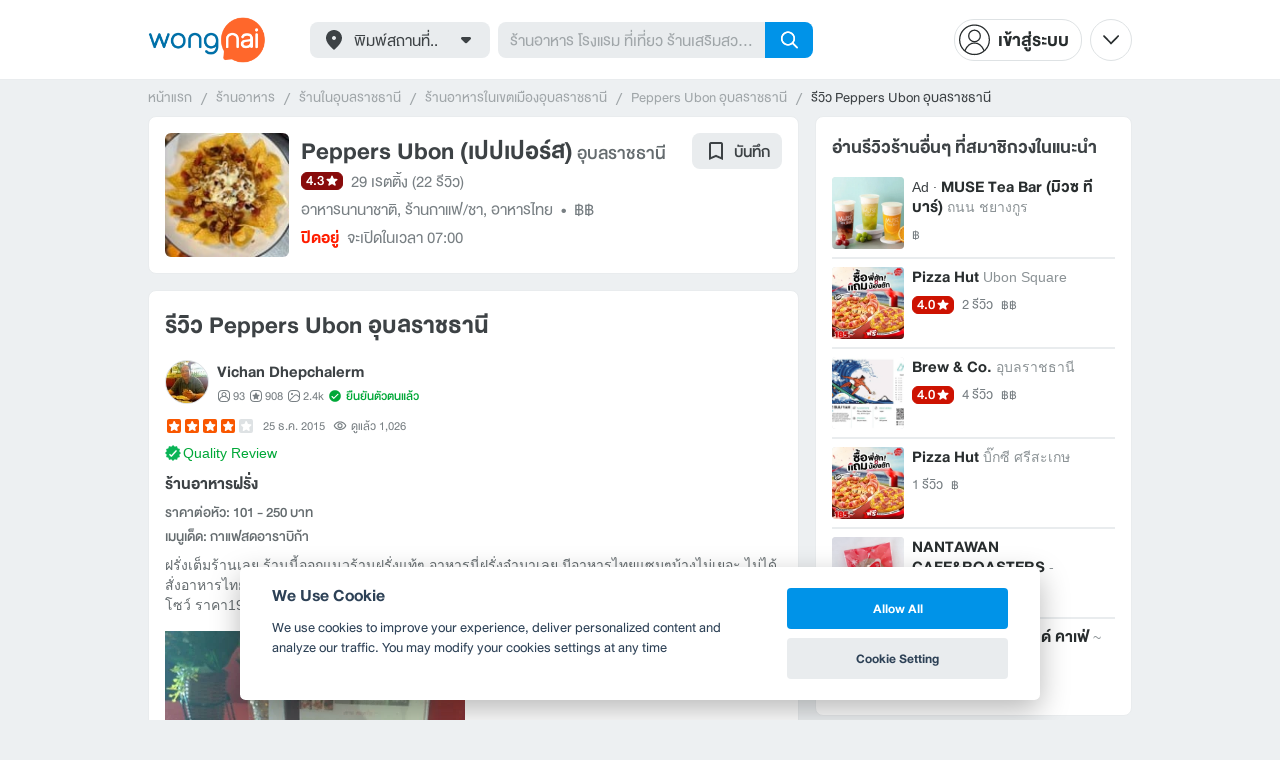

--- FILE ---
content_type: application/javascript; charset=UTF-8
request_url: https://www.wongnai.com/cdn-cgi/challenge-platform/h/b/scripts/jsd/d251aa49a8a3/main.js?
body_size: 8450
content:
window._cf_chl_opt={AKGCx8:'b'};~function(X6,Ls,Lx,LZ,Lb,LT,LJ,LU,LE,X1){X6=o,function(F,O,XS,X5,L,X){for(XS={F:324,O:542,L:422,X:437,N:425,v:503,h:379,C:558,a:497,d:362,M:394},X5=o,L=F();!![];)try{if(X=-parseInt(X5(XS.F))/1*(-parseInt(X5(XS.O))/2)+-parseInt(X5(XS.L))/3+parseInt(X5(XS.X))/4+-parseInt(X5(XS.N))/5*(parseInt(X5(XS.v))/6)+parseInt(X5(XS.h))/7*(parseInt(X5(XS.C))/8)+-parseInt(X5(XS.a))/9+parseInt(X5(XS.d))/10*(parseInt(X5(XS.M))/11),X===O)break;else L.push(L.shift())}catch(N){L.push(L.shift())}}(f,661994),Ls=this||self,Lx=Ls[X6(555)],LZ={},LZ[X6(329)]='o',LZ[X6(540)]='s',LZ[X6(445)]='u',LZ[X6(364)]='z',LZ[X6(337)]='n',LZ[X6(319)]='I',LZ[X6(397)]='b',Lb=LZ,Ls[X6(342)]=function(F,O,L,X,N0,XP,XW,XF,N,C,M,B,j,K,Q){if(N0={F:314,O:494,L:398,X:494,N:515,v:335,h:557,C:515,a:335,d:557,M:424,B:343,j:347,K:465,Q:511,n:504,A:463,Y:321,g:421},XP={F:498,O:347,L:504,X:433},XW={F:469,O:550,L:534,X:487},XF=X6,N={'lexTu':function(A,Y){return A===Y},'bgqfv':function(A,Y,g,y){return A(Y,g,y)},'koYVX':function(A,Y){return A+Y},'TKTQD':function(A,Y,g){return A(Y,g)}},O===null||O===void 0)return X;for(C=LD(O),F[XF(N0.F)][XF(N0.O)]&&(C=C[XF(N0.L)](F[XF(N0.F)][XF(N0.X)](O))),C=F[XF(N0.N)][XF(N0.v)]&&F[XF(N0.h)]?F[XF(N0.C)][XF(N0.a)](new F[(XF(N0.d))](C)):function(A,XO,Y){for(XO=XF,A[XO(XP.F)](),Y=0;Y<A[XO(XP.O)];N[XO(XP.L)](A[Y],A[Y+1])?A[XO(XP.X)](Y+1,1):Y+=1);return A}(C),M='nAsAaAb'.split('A'),M=M[XF(N0.M)][XF(N0.B)](M),B=0;B<C[XF(N0.j)];j=C[B],K=N[XF(N0.K)](Li,F,O,j),M(K)?(Q='s'===K&&!F[XF(N0.Q)](O[j]),N[XF(N0.n)](XF(N0.A),N[XF(N0.Y)](L,j))?N[XF(N0.g)](h,L+j,K):Q||h(L+j,O[j])):h(L+j,K),B++);return X;function h(A,Y,Xo){Xo=o,Object[Xo(XW.F)][Xo(XW.O)][Xo(XW.L)](X,Y)||(X[Y]=[]),X[Y][Xo(XW.X)](A)}},LT=X6(443)[X6(531)](';'),LJ=LT[X6(424)][X6(343)](LT),Ls[X6(396)]=function(O,L,N3,XL,X,N,v,h,C,M){for(N3={F:353,O:317,L:347,X:481,N:487,v:353,h:360},XL=X6,X={},X[XL(N3.F)]=function(B,j){return B+j},N=X,v=Object[XL(N3.O)](L),h=0;h<v[XL(N3.L)];h++)if(C=v[h],C==='f'&&(C='N'),O[C]){for(M=0;M<L[v[h]][XL(N3.L)];-1===O[C][XL(N3.X)](L[v[h]][M])&&(LJ(L[v[h]][M])||O[C][XL(N3.N)](N[XL(N3.v)]('o.',L[v[h]][M]))),M++);}else O[C]=L[v[h]][XL(N3.h)](function(B){return'o.'+B})},LU=function(NT,ND,Ni,Nb,Nx,XN,O,L,X,N){return NT={F:345,O:508,L:399},ND={F:348,O:493,L:451,X:370,N:476,v:526,h:370,C:526,a:371,d:374,M:466,B:374,j:487,K:356,Q:513,n:526,A:370,Y:507,g:402,y:352,l:388,c:370,e:434,G:371,m:330,S:553,s:409,x:448,Z:354,b:486,I:487,i:354},Ni={F:352,O:347},Nb={F:489,O:406,L:347,X:486,N:469,v:550,h:534,C:550,a:534,d:356,M:533,B:409,j:487,K:313,Q:554,n:487,A:549,Y:529,g:382,y:370,l:467,c:411,e:476,G:550,m:356,S:328,s:529,x:450,Z:548,b:356,I:320,i:527,D:374,T:492,J:378,k:539,U:487,E:406,V:499,H:516,R:487,z:472,W:352,P:487,f0:553},Nx={F:520,O:486},XN=X6,O={'wtGZm':function(h,C){return C==h},'FnoPw':function(h,C){return h<C},'vJQnT':function(h,C){return h>C},'seGhD':function(h,C){return C==h},'SiGte':function(h,C){return h<<C},'MZOIL':function(h,C){return h-C},'VLdCU':function(h,C){return h(C)},'duyyV':function(h,C){return h<<C},'UCsev':function(h,C){return h<<C},'XaabK':function(h,C){return h<<C},'cdbKI':function(h,C){return C&h},'zithC':function(h,C){return h(C)},'fFaMm':function(h,C){return C|h},'IkkzN':function(h,C){return h(C)},'VoFsA':function(h,C){return C|h},'hulkz':function(h,C){return h<<C},'ottOZ':function(h,C){return h-C},'gfWTx':function(h,C){return h(C)},'wOXVd':function(h,C){return h<C},'zRcwY':function(h,C){return h<<C},'Hyyhn':function(h,C){return h==C},'KLnZS':function(h,C){return C|h},'uNHFS':function(h,C){return h<<C},'DOIGF':function(h,C){return h(C)},'oOKIu':function(h,C){return h==C},'JVAdu':function(h){return h()},'EcVvy':XN(NT.F),'pVwJM':function(h,C){return h*C},'SlZVW':function(h,C){return h&C},'QRPiV':function(h,C){return h<C},'KHrSJ':function(h,C){return h(C)},'czsZs':function(h,C){return C!=h},'CIdCI':function(h,C){return h&C},'jZIIp':function(h,C){return h(C)},'avlPl':function(h,C){return h!=C},'yQKgF':function(h,C){return h(C)},'UkwIG':function(h,C){return h===C},'DgWjj':function(h,C){return h+C}},L=String[XN(NT.O)],X={'h':function(h){return h==null?'':X.g(h,6,function(C,Xv){return Xv=o,Xv(Nx.F)[Xv(Nx.O)](C)})},'g':function(C,M,B,Xh,j,K,Q,A,Y,y,G,S,s,x,Z,I,i,D){if(Xh=XN,O[Xh(Nb.F)](null,C))return'';for(K={},Q={},A='',Y=2,y=3,G=2,S=[],s=0,x=0,Z=0;O[Xh(Nb.O)](Z,C[Xh(Nb.L)]);Z+=1)if(I=C[Xh(Nb.X)](Z),Object[Xh(Nb.N)][Xh(Nb.v)][Xh(Nb.h)](K,I)||(K[I]=y++,Q[I]=!0),i=A+I,Object[Xh(Nb.N)][Xh(Nb.C)][Xh(Nb.h)](K,i))A=i;else{if(Object[Xh(Nb.N)][Xh(Nb.v)][Xh(Nb.a)](Q,A)){if(O[Xh(Nb.d)](256,A[Xh(Nb.M)](0))){for(j=0;j<G;s<<=1,O[Xh(Nb.B)](x,M-1)?(x=0,S[Xh(Nb.j)](B(s)),s=0):x++,j++);for(D=A[Xh(Nb.M)](0),j=0;8>j;s=O[Xh(Nb.K)](s,1)|1.22&D,x==O[Xh(Nb.Q)](M,1)?(x=0,S[Xh(Nb.n)](O[Xh(Nb.A)](B,s)),s=0):x++,D>>=1,j++);}else{for(D=1,j=0;j<G;s=O[Xh(Nb.Y)](s,1)|D,x==O[Xh(Nb.Q)](M,1)?(x=0,S[Xh(Nb.j)](B(s)),s=0):x++,D=0,j++);for(D=A[Xh(Nb.M)](0),j=0;16>j;s=O[Xh(Nb.g)](s,1)|1.65&D,O[Xh(Nb.B)](x,M-1)?(x=0,S[Xh(Nb.j)](B(s)),s=0):x++,D>>=1,j++);}Y--,Y==0&&(Y=Math[Xh(Nb.y)](2,G),G++),delete Q[A]}else for(D=K[A],j=0;O[Xh(Nb.O)](j,G);s=O[Xh(Nb.l)](s,1)|O[Xh(Nb.c)](D,1),O[Xh(Nb.B)](x,M-1)?(x=0,S[Xh(Nb.j)](O[Xh(Nb.e)](B,s)),s=0):x++,D>>=1,j++);A=(Y--,Y==0&&(Y=Math[Xh(Nb.y)](2,G),G++),K[i]=y++,String(I))}if(''!==A){if(Object[Xh(Nb.N)][Xh(Nb.G)][Xh(Nb.a)](Q,A)){if(O[Xh(Nb.m)](256,A[Xh(Nb.M)](0))){for(j=0;j<G;s<<=1,x==O[Xh(Nb.Q)](M,1)?(x=0,S[Xh(Nb.n)](B(s)),s=0):x++,j++);for(D=A[Xh(Nb.M)](0),j=0;8>j;s=O[Xh(Nb.S)](O[Xh(Nb.s)](s,1),1.9&D),x==M-1?(x=0,S[Xh(Nb.n)](O[Xh(Nb.x)](B,s)),s=0):x++,D>>=1,j++);}else{for(D=1,j=0;j<G;s=O[Xh(Nb.Z)](s<<1.66,D),M-1==x?(x=0,S[Xh(Nb.n)](B(s)),s=0):x++,D=0,j++);for(D=A[Xh(Nb.M)](0),j=0;O[Xh(Nb.b)](16,j);s=O[Xh(Nb.I)](s,1)|1.6&D,x==O[Xh(Nb.i)](M,1)?(x=0,S[Xh(Nb.n)](O[Xh(Nb.D)](B,s)),s=0):x++,D>>=1,j++);}Y--,0==Y&&(Y=Math[Xh(Nb.y)](2,G),G++),delete Q[A]}else for(D=K[A],j=0;O[Xh(Nb.T)](j,G);s=O[Xh(Nb.J)](s,1)|1&D,O[Xh(Nb.k)](x,M-1)?(x=0,S[Xh(Nb.U)](B(s)),s=0):x++,D>>=1,j++);Y--,O[Xh(Nb.B)](0,Y)&&G++}for(D=2,j=0;O[Xh(Nb.E)](j,G);s=O[Xh(Nb.V)](O[Xh(Nb.H)](s,1),D&1),M-1==x?(x=0,S[Xh(Nb.R)](O[Xh(Nb.z)](B,s)),s=0):x++,D>>=1,j++);for(;;)if(s<<=1,O[Xh(Nb.W)](x,M-1)){S[Xh(Nb.P)](B(s));break}else x++;return S[Xh(Nb.f0)]('')},'j':function(h,NI,Xt){return NI={F:533},Xt=XN,O[Xt(Ni.F)](null,h)?'':h==''?null:X.i(h[Xt(Ni.O)],32768,function(C,Xr){return Xr=Xt,h[Xr(NI.F)](C)})},'i':function(C,M,B,XC,j,K,Q,A,Y,y,G,S,s,x,Z,I,D,i){if(XC=XN,O[XC(ND.F)]!==O[XC(ND.F)])X[XC(ND.O)]=N,O[XC(ND.L)](L);else{for(j=[],K=4,Q=4,A=3,Y=[],S=B(0),s=M,x=1,y=0;3>y;j[y]=y,y+=1);for(Z=0,I=Math[XC(ND.X)](2,2),G=1;I!=G;i=S&s,s>>=1,s==0&&(s=M,S=O[XC(ND.N)](B,x++)),Z|=O[XC(ND.v)](0<i?1:0,G),G<<=1);switch(Z){case 0:for(Z=0,I=Math[XC(ND.h)](2,8),G=1;G!=I;i=s&S,s>>=1,0==s&&(s=M,S=B(x++)),Z|=O[XC(ND.C)](0<i?1:0,G),G<<=1);D=L(Z);break;case 1:for(Z=0,I=Math[XC(ND.h)](2,16),G=1;G!=I;i=O[XC(ND.a)](S,s),s>>=1,0==s&&(s=M,S=O[XC(ND.d)](B,x++)),Z|=(O[XC(ND.M)](0,i)?1:0)*G,G<<=1);D=O[XC(ND.B)](L,Z);break;case 2:return''}for(y=j[3]=D,Y[XC(ND.j)](D);;){if(O[XC(ND.K)](x,C))return'';for(Z=0,I=Math[XC(ND.X)](2,A),G=1;I!=G;i=s&S,s>>=1,0==s&&(s=M,S=O[XC(ND.Q)](B,x++)),Z|=O[XC(ND.n)](O[XC(ND.M)](0,i)?1:0,G),G<<=1);switch(D=Z){case 0:for(Z=0,I=Math[XC(ND.A)](2,8),G=1;O[XC(ND.Y)](G,I);i=O[XC(ND.g)](S,s),s>>=1,O[XC(ND.y)](0,s)&&(s=M,S=B(x++)),Z|=O[XC(ND.C)](0<i?1:0,G),G<<=1);j[Q++]=O[XC(ND.l)](L,Z),D=Q-1,K--;break;case 1:for(Z=0,I=Math[XC(ND.c)](2,16),G=1;O[XC(ND.e)](G,I);i=O[XC(ND.G)](S,s),s>>=1,0==s&&(s=M,S=B(x++)),Z|=O[XC(ND.C)](0<i?1:0,G),G<<=1);j[Q++]=O[XC(ND.m)](L,Z),D=Q-1,K--;break;case 2:return Y[XC(ND.S)]('')}if(O[XC(ND.s)](0,K)&&(K=Math[XC(ND.h)](2,A),A++),j[D])D=j[D];else if(O[XC(ND.x)](D,Q))D=O[XC(ND.Z)](y,y[XC(ND.b)](0));else return null;Y[XC(ND.I)](D),j[Q++]=O[XC(ND.i)](y,D[XC(ND.b)](0)),K--,y=D,0==K&&(K=Math[XC(ND.h)](2,A),A++)}}}},N={},N[XN(NT.L)]=X.h,N}(),LE=null,X1=X0(),X3();function X4(X,N,vZ,Xm,v,h,C,a){if(vZ={F:426,O:389,L:453,X:518,N:415,v:488,h:357,C:426,a:551,d:444,M:457,B:384,j:521,K:551,Q:518,n:415,A:509,Y:521},Xm=X6,v={},v[Xm(vZ.F)]=Xm(vZ.O),v[Xm(vZ.L)]=Xm(vZ.X),v[Xm(vZ.N)]=Xm(vZ.v),h=v,!X[Xm(vZ.h)])return;N===h[Xm(vZ.C)]?(C={},C[Xm(vZ.a)]=h[Xm(vZ.L)],C[Xm(vZ.d)]=X.r,C[Xm(vZ.M)]=h[Xm(vZ.C)],Ls[Xm(vZ.B)][Xm(vZ.j)](C,'*')):(a={},a[Xm(vZ.K)]=Xm(vZ.Q),a[Xm(vZ.d)]=X.r,a[Xm(vZ.M)]=h[Xm(vZ.n)],a[Xm(vZ.A)]=N,Ls[Xm(vZ.B)][Xm(vZ.Y)](a,'*'))}function o(F,O,L,X){return F=F-313,L=f(),X=L[F],X}function LP(F,O,vh,vv,vN,vX,Xn,L,X,N,v){vh={F:334,O:389,L:537,X:358,N:427,v:525,h:479,C:546,a:478,d:428,M:442,B:532,j:365,K:412,Q:510,n:357,A:419,Y:341,g:414,y:519,l:528,c:357,e:530,G:331,m:399,S:501},vv={F:315,O:485},vN={F:369,O:441,L:480,X:441,N:407,v:429,h:390},vX={F:458,O:387},Xn=X6,L={'DUSXo':function(h,C){return h(C)},'hThLz':Xn(vh.F),'Affms':function(h,C){return h>=C},'nxkTB':function(h,C){return h<C},'VhNbQ':function(h,C){return h(C)},'lqbJi':Xn(vh.O),'yikVZ':Xn(vh.L),'rxFbO':function(h,C){return h(C)},'nSjUc':Xn(vh.X),'Cisym':function(h,C){return h+C},'xbtSD':Xn(vh.N),'bpmFb':function(h){return h()}},X=Ls[Xn(vh.v)],console[Xn(vh.h)](Ls[Xn(vh.C)]),N=new Ls[(Xn(vh.a))](),N[Xn(vh.d)](Xn(vh.M),L[Xn(vh.B)](L[Xn(vh.B)](L[Xn(vh.B)](L[Xn(vh.j)],Ls[Xn(vh.C)][Xn(vh.K)]),Xn(vh.Q)),X.r)),X[Xn(vh.n)]&&(N[Xn(vh.F)]=5e3,N[Xn(vh.A)]=function(XA){XA=Xn,L[XA(vX.F)](O,L[XA(vX.O)])}),N[Xn(vh.Y)]=function(XY){XY=Xn,L[XY(vN.F)](N[XY(vN.O)],200)&&L[XY(vN.L)](N[XY(vN.X)],300)?L[XY(vN.N)](O,L[XY(vN.v)]):O(L[XY(vN.h)]+N[XY(vN.O)])},N[Xn(vh.g)]=function(Xg){Xg=Xn,L[Xg(vv.F)](O,L[Xg(vv.O)])},v={'t':Lz(),'lhr':Lx[Xn(vh.y)]&&Lx[Xn(vh.y)][Xn(vh.l)]?Lx[Xn(vh.y)][Xn(vh.l)]:'','api':X[Xn(vh.c)]?!![]:![],'c':L[Xn(vh.e)](Lw),'payload':F},N[Xn(vh.G)](LU[Xn(vh.m)](JSON[Xn(vh.S)](v)))}function LV(O,NU,Nk,Xa,L,X,N){if(NU={F:318,O:385,L:462,X:332},Nk={F:318,O:373,L:375,X:525,N:436,v:391},Xa=X6,L={},L[Xa(NU.F)]=Xa(NU.O),X=L,N=Lk(),LP(N.r,function(v,Xd,h,a){if(Xd=Xa,h={'oYurf':function(C,a){return C(a)}},typeof O===X[Xd(Nk.F)]){if(Xd(Nk.O)===Xd(Nk.L))return a=X[Xd(Nk.X)],N[Xd(Nk.N)](+h[Xd(Nk.v)](v,a.t));else O(v)}Lp()}),N.e){if(Xa(NU.L)!==Xa(NU.L))return;else X2(Xa(NU.X),N.e)}}function LH(Np,Xu,F,O,L){if(Np={F:525,O:544,L:337,X:392,N:403,v:323,h:323,C:376},Xu=X6,F={'zOwuf':function(X){return X()},'AuHWi':function(X,N){return N!==X},'CZcii':function(X,N){return X<N},'mlgch':function(X,N){return X===N}},O=Ls[Xu(Np.F)],!O)return null;if(L=O.i,F[Xu(Np.O)](typeof L,Xu(Np.L))||F[Xu(Np.X)](L,30)){if(F[Xu(Np.N)](Xu(Np.v),Xu(Np.h)))return null;else F[Xu(Np.C)](O)}return L}function f(vb){return vb='removeChild,/b/ov1/0.5493649048943825:1768857148:uRmRfE1gIyGlwS95eJ535wuHeBEz2P3wC7hZH1dMpgk/,ontimeout,style,TKTQD,2050161vxRgZD,idsUK,includes,15UIGQqj,mZEkO,/cdn-cgi/challenge-platform/h/,open,lqbJi,dyBKV,yiQNW,[native code],splice,avlPl,yyRAM,floor,1049004EGAAVn,izjig,RKJhU,hwcSR,status,POST,_cf_chl_opt;JJgc4;PJAn2;kJOnV9;IWJi4;OHeaY1;DqMg0;FKmRv9;LpvFx1;cAdz2;PqBHf2;nFZCC5;ddwW5;pRIb1;rxvNi8;RrrrA2;erHi9,sid,undefined,SSTpq3,OVWsi,UkwIG,Rckxu,IkkzN,JVAdu,randomUUID,PjgiW,CUSEw,rARay,isArray,event,DUSXo,JBxy9,QlJlz,AdeF3,AiZEP,d.cookie,IlpOW,bgqfv,QRPiV,XaabK,DOMContentLoaded,prototype,Vdzte,tfmPF,DOIGF,navigator,2|0|1|4|3,SPRzV,zithC,tydmr,XMLHttpRequest,log,nxkTB,indexOf,lKSZR,errorInfoObject,createElement,nSjUc,charAt,push,error,wtGZm,FMdBK,fvRFm,wOXVd,onreadystatechange,getOwnPropertyNames,kpAfR,catch,9661248TYwbrP,sort,KLnZS,clientInformation,stringify,MqehO,1077996knpAkN,lexTu,mQUjd,jcdhf,czsZs,fromCharCode,detail,/jsd/oneshot/d251aa49a8a3/0.5493649048943825:1768857148:uRmRfE1gIyGlwS95eJ535wuHeBEz2P3wC7hZH1dMpgk/,isNaN,RoWPz,KHrSJ,aUjz8,Array,uNHFS,jsd,cloudflare-invisible,location,2xTRVtJ3vrFEwzIPOqaueBGC+g76h$n-YSyspML0m1c5NHfQ8odAKi4DWj9klZUbX,postMessage,iLaev,LRmiB4,tsuuN,__CF$cv$params,pVwJM,ottOZ,href,duyyV,bpmFb,split,Cisym,charCodeAt,call,RcUOe,display: none,http-code:,WEPVQ,Hyyhn,string,QWInj,12sIScOk,QYsFj,AuHWi,3|4|0|2|1,_cf_chl_opt,qVKEr,VoFsA,VLdCU,hasOwnProperty,source,body,join,MZOIL,document,zrnOr,Set,16CDehZN,SiGte,Object,rxFbO,now,keys,Vgpwz,bigint,hulkz,koYVX,pkLOA2,SyrDC,160298fzeRHJ,zHeSu,Ndrqr,toString,fFaMm,object,yQKgF,send,error on cf_chl_props,opdek,timeout,from,Trpyx,number,random,loading,appendChild,onload,pRIb1,bind,xsslC,qGjwq,tabIndex,length,EcVvy,contentWindow,FufXU,Xmxvu,oOKIu,LRhOn,DgWjj,fanUO,vJQnT,api,xhr-error,iframe,map,CnwA5,40Bwveaw,irKBD,symbol,xbtSD,addEventListener,uAFCg,sALro,Affms,pow,SlZVW,getPrototypeOf,YhwcL,gfWTx,HqeiB,zOwuf,IgOVx,zRcwY,2372328lhTxCh,/invisible/jsd,bkbld,UCsev,LriuC,parent,function,TYlZ6,hThLz,jZIIp,success,yikVZ,oYurf,CZcii,chctx,2904011wmzNfT,FcxEQ,rxvNi8,boolean,concat,TKrSsbC,KhdnT,oNxuN,CIdCI,mlgch,uLreD,contentDocument,FnoPw,VhNbQ,Function,seGhD,evXwC,cdbKI,AKGCx8,rwFmy,onerror,bcGwx,readyState'.split(','),f=function(){return vb},f()}function Lp(v2,XB,F,O,X){if(v2={F:350,O:423,L:491,X:498,N:347,v:438,h:433,C:482},XB=X6,F={'izjig':function(L,X){return L===X},'idsUK':XB(v2.F),'fvRFm':function(L,X){return L(X)},'lKSZR':function(L,X){return X*L}},O=LH(),null===O)return;if(LE){if(F[XB(v2.O)]===XB(v2.F))F[XB(v2.L)](clearTimeout,LE);else{for(h[XB(v2.X)](),X=0;X<C[XB(v2.N)];F[XB(v2.v)](a[X],d[X+1])?M[XB(v2.h)](X+1,1):X+=1);return B}}LE=setTimeout(function(){LV()},F[XB(v2.C)](O,1e3))}function LR(F,v3,Xj){return v3={F:338},Xj=X6,Math[Xj(v3.F)]()<F}function Li(F,O,L,XV,XE,X8,X,N,M,j,K,h){X=(XV={F:334,O:383,L:385,X:431,N:524,v:511,h:463,C:355,a:464,d:506,M:329,B:385,j:496,K:381,Q:383,n:439,A:471,Y:419,g:515,y:456,l:505,c:435,e:367,G:455},XE={F:439},X8=X6,{'tsuuN':function(C,M){return M===C},'fanUO':function(C,M){return C+M},'IlpOW':function(C,M,B){return C(M,B)},'jcdhf':function(C,M){return C+M},'tfmPF':X8(XV.F),'bkbld':X8(XV.O),'mQUjd':function(C,M){return M===C},'yyRAM':function(C,M){return M===C},'uAFCg':X8(XV.L),'rARay':function(C,M,B){return C(M,B)}});try{X8(XV.X)!==X8(XV.X)?(M=X[X8(XV.N)]('s',n)&&!A[X8(XV.v)](Y[g]),X8(XV.h)===X[X8(XV.C)](y,l)?X[X8(XV.a)](L,e+G,m):M||S(X[X8(XV.d)](s,x),Z[F])):N=O[L]}catch(M){return'i'}if(null==N)return X[X8(XV.N)](void 0,N)?'u':'x';if(X8(XV.M)==typeof N)try{if(X8(XV.B)==typeof N[X8(XV.j)]){if(X[X8(XV.K)]===X8(XV.Q))return N[X8(XV.j)](function(){}),'p';else j={},j[X8(XV.n)]=X[X8(XV.A)],K=j,X[X8(XV.F)]=5e3,N[X8(XV.Y)]=function(X9){X9=X8,h(K[X9(XE.F)])}}}catch(j){}return F[X8(XV.g)][X8(XV.y)](N)?'a':N===F[X8(XV.g)]?'D':X[X8(XV.l)](!0,N)?'T':X[X8(XV.c)](!1,N)?'F':(h=typeof N,X[X8(XV.e)]==h?X[X8(XV.G)](LI,F,N)?'N':'f':Lb[h]||'?')}function LD(F,XH,Xf,O){for(XH={F:398,O:317,L:372},Xf=X6,O=[];null!==F;O=O[Xf(XH.F)](Object[Xf(XH.O)](F)),F=Object[Xf(XH.L)](F));return O}function X2(X,N,vM,Xq,v,h,C,a,d,M,B,j,K,n,A,Y,g,y){if(vM={F:502,O:344,L:461,X:386,N:495,v:454,h:525,C:522,a:427,d:546,M:412,B:418,j:380,K:478,Q:428,n:442,A:334,Y:419,g:361,y:361,l:446,c:523,e:523,G:322,m:546,S:514,s:459,x:483,Z:393,b:551,I:517,i:331,D:399,T:545,J:531,k:436,U:316,E:547},Xq=X6,v={'qVKEr':function(Q,n){return Q>n},'xsslC':function(Q,n){return Q(n)},'kpAfR':function(Q,n){return n===Q},'CUSEw':Xq(vM.F),'iLaev':function(Q,n){return Q+n}},!v[Xq(vM.O)](LR,0))return![];C=(h={},h[Xq(vM.L)]=X,h[Xq(vM.X)]=N,h);try{if(v[Xq(vM.N)](v[Xq(vM.v)],Xq(vM.F)))a=Ls[Xq(vM.h)],d=v[Xq(vM.C)](Xq(vM.a)+Ls[Xq(vM.d)][Xq(vM.M)]+Xq(vM.B)+a.r,Xq(vM.j)),M=new Ls[(Xq(vM.K))](),M[Xq(vM.Q)](Xq(vM.n),d),M[Xq(vM.A)]=2500,M[Xq(vM.Y)]=function(){},B={},B[Xq(vM.g)]=Ls[Xq(vM.d)][Xq(vM.y)],B[Xq(vM.l)]=Ls[Xq(vM.d)][Xq(vM.l)],B[Xq(vM.c)]=Ls[Xq(vM.d)][Xq(vM.e)],B[Xq(vM.G)]=Ls[Xq(vM.m)][Xq(vM.S)],B[Xq(vM.s)]=X1,j=B,K={},K[Xq(vM.x)]=C,K[Xq(vM.Z)]=j,K[Xq(vM.b)]=Xq(vM.I),M[Xq(vM.i)](LU[Xq(vM.D)](K));else for(n=Xq(vM.T)[Xq(vM.J)]('|'),A=0;!![];){switch(n[A++]){case'0':Y=N[Xq(vM.k)](v[Xq(vM.U)]()/1e3);continue;case'1':return!![];case'2':if(v[Xq(vM.E)](Y-y,g))return![];continue;case'3':g=3600;continue;case'4':y=X();continue}break}}catch(n){}}function Lz(v4,XK,F){return v4={F:525,O:436},XK=X6,F=Ls[XK(v4.F)],Math[XK(v4.O)](+atob(F.t))}function LW(v7,XQ,O,L,X,N,v,h,C){for(v7={F:470,O:474,L:440,X:351,N:470,v:531,h:436,C:316,a:351},XQ=X6,O={},O[XQ(v7.F)]=XQ(v7.O),O[XQ(v7.L)]=function(a,d){return a>d},O[XQ(v7.X)]=function(a,d){return a-d},L=O,X=L[XQ(v7.N)][XQ(v7.v)]('|'),N=0;!![];){switch(X[N++]){case'0':v=Lz();continue;case'1':h=Math[XQ(v7.h)](Date[XQ(v7.C)]()/1e3);continue;case'2':C=3600;continue;case'3':return!![];case'4':if(L[XQ(v7.L)](L[XQ(v7.a)](h,v),C))return![];continue}break}}function Lk(N5,XX,L,X,N,v,h,C){L=(N5={F:359,O:536,L:500,X:484,N:326,v:420,h:490,C:346,a:552,d:340,M:349,B:512,j:447,K:473,Q:405,n:552,A:417},XX=X6,{'Ndrqr':XX(N5.F),'FMdBK':XX(N5.O),'RoWPz':function(a,d,M,B,j){return a(d,M,B,j)},'OVWsi':XX(N5.L)});try{return X=Lx[XX(N5.X)](L[XX(N5.N)]),X[XX(N5.v)]=L[XX(N5.h)],X[XX(N5.C)]='-1',Lx[XX(N5.a)][XX(N5.d)](X),N=X[XX(N5.M)],v={},v=pRIb1(N,N,'',v),v=L[XX(N5.B)](pRIb1,N,N[L[XX(N5.j)]]||N[XX(N5.K)],'n.',v),v=pRIb1(N,X[XX(N5.Q)],'d.',v),Lx[XX(N5.n)][XX(N5.A)](X),h={},h.r=v,h.e=null,h}catch(a){return C={},C.r={},C.e=a,C}}function X3(vx,vs,vm,vG,Xl,F,O,L,X,N){if(vx={F:339,O:525,L:477,X:416,N:339,v:400,h:366,C:366,a:468,d:493},vs={F:477,O:543,L:416,X:368,N:493},vm={F:413,O:541,L:533,X:487,N:533,v:401,h:460,C:410,a:487,d:533,M:430,B:404,j:370},vG={F:363,O:333,L:556,X:535,N:487,v:533,h:475,C:336,a:535,d:449},Xl=X6,F={'oNxuN':function(v,h){return h|v},'QlJlz':function(v,h){return v-h},'evXwC':function(v,h){return v(h)},'dyBKV':function(v,h){return v>h},'uLreD':function(v,h){return h==v},'tydmr':function(v){return v()},'QYsFj':function(v,h){return v!==h},'sALro':Xl(vx.F),'KhdnT':function(v){return v()}},O=Ls[Xl(vx.O)],!O)return;if(!F[Xl(vx.L)](LW))return;(L=![],X=function(Xc,v,C){if(Xc=Xl,v={'zrnOr':function(h,C){return h<C},'RcUOe':function(h,C){return h-C},'SPRzV':function(h,C){return h>C},'Trpyx':function(h,C){return h&C},'Rckxu':function(h,C){return h(C)},'irKBD':Xc(vm.F)},!L){if(Xc(vm.O)===Xc(vm.O)){if(L=!![],!LW())return;LV(function(h,Xe){if(Xe=Xc,v[Xe(vG.F)]!==Xe(vG.O))X4(O,h);else{for(I=0;v[Xe(vG.L)](i,D);J<<=1,k==v[Xe(vG.X)](U,1)?(E=0,V[Xe(vG.N)](H(R)),z=0):W++,T++);for(P=f0[Xe(vG.v)](0),f1=0;v[Xe(vG.h)](8,f2);f4=f5<<1|v[Xe(vG.C)](f6,1),f7==v[Xe(vG.a)](f8,1)?(f9=0,ff[Xe(vG.N)](v[Xe(vG.d)](fo,fF)),fO=0):fL++,fX>>=1,f3++);}})}else{if(256>fr[Xc(vm.L)](0)){for(oa=0;od<ou;oB<<=1,oj==oK-1?(oQ=0,on[Xc(vm.X)](oA(oY)),og=0):oy++,oM++);for(C=oq[Xc(vm.N)](0),ol=0;8>oc;oG=F[Xc(vm.v)](om<<1.59,C&1.19),oS==F[Xc(vm.h)](os,1)?(ox=0,oZ[Xc(vm.X)](F[Xc(vm.C)](ob,oI)),oi=0):oD++,C>>=1,oe++);}else{for(C=1,oT=0;oJ<ok;oE=oV<<1|C,ow-1==oH?(op=0,oR[Xc(vm.a)](oz(oW)),oP=0):F0++,C=0,oU++);for(C=F1[Xc(vm.d)](0),F2=0;F[Xc(vm.M)](16,F3);F5=F6<<1|C&1.42,F8-1==F7?(F9=0,Ff[Xc(vm.a)](Fo(FF)),FO=0):FL++,C>>=1,F4++);}oL--,F[Xc(vm.B)](0,oX)&&(oN=ov[Xc(vm.j)](2,oh),ot++),delete or[oC]}}},Lx[Xl(vx.X)]!==Xl(vx.N))?F[Xl(vx.v)](X):Ls[Xl(vx.h)]?Lx[Xl(vx.C)](Xl(vx.a),X):(N=Lx[Xl(vx.d)]||function(){},Lx[Xl(vx.d)]=function(XG){XG=Xl,F[XG(vs.F)](N),F[XG(vs.O)](Lx[XG(vs.L)],F[XG(vs.X)])&&(Lx[XG(vs.N)]=N,X())})}function X0(vt,Xy){return vt={F:452},Xy=X6,crypto&&crypto[Xy(vt.F)]?crypto[Xy(vt.F)]():''}function Lw(Nz,XM,O,L){return Nz={F:325,O:325},XM=X6,O={},O[XM(Nz.F)]=function(X,N){return N!==X},L=O,L[XM(Nz.O)](LH(),null)}function LI(O,L,XZ,X7,X,N){return XZ={F:538,O:395,L:377,X:432,N:538,v:408,h:395,C:408,a:469,d:327,M:534,B:481},X7=X6,X={},X[X7(XZ.F)]=function(v,h){return v instanceof h},X[X7(XZ.O)]=function(v,h){return v<h},X[X7(XZ.L)]=X7(XZ.X),N=X,N[X7(XZ.N)](L,O[X7(XZ.v)])&&N[X7(XZ.h)](0,O[X7(XZ.C)][X7(XZ.a)][X7(XZ.d)][X7(XZ.M)](L)[X7(XZ.B)](N[X7(XZ.L)]))}}()